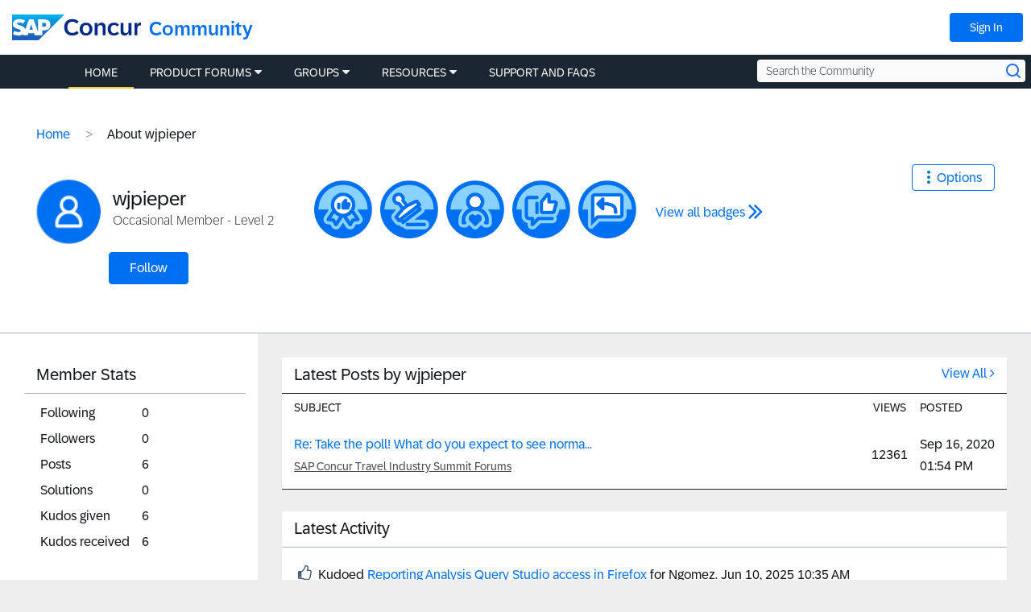

--- FILE ---
content_type: application/x-javascript;charset=utf-8
request_url: https://concurtechnologies.sc.omtrdc.net/id?d_visid_ver=2.3.0&d_fieldgroup=A&mcorgid=3F8B2B31536CFF310A490D4C%40AdobeOrg&mid=67587579403484022500053684121021332431&ts=1765930750196
body_size: -5
content:
{"id":"34A0FB7F5F18153F-4000042BE143EEB4"}